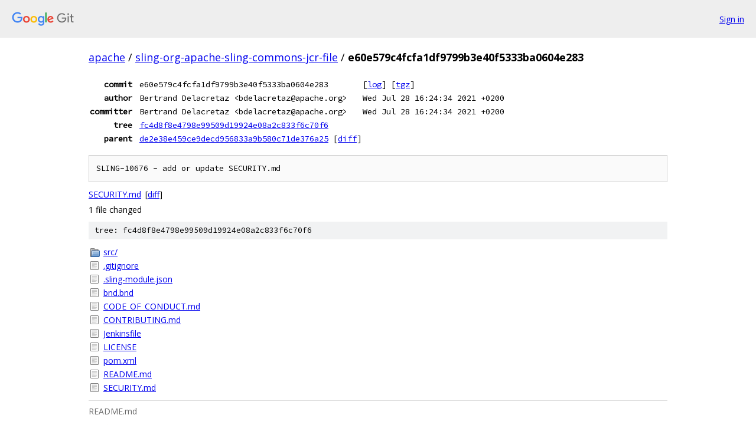

--- FILE ---
content_type: text/html; charset=utf-8
request_url: https://apache.googlesource.com/sling-org-apache-sling-commons-jcr-file/+/e60e579c4fcfa1df9799b3e40f5333ba0604e283
body_size: 2170
content:
<!DOCTYPE html><html lang="en"><head><meta charset="utf-8"><meta name="viewport" content="width=device-width, initial-scale=1"><title>e60e579c4fcfa1df9799b3e40f5333ba0604e283 - sling-org-apache-sling-commons-jcr-file - Git at Google</title><link rel="stylesheet" type="text/css" href="/+static/base.css"><link rel="stylesheet" type="text/css" href="/+static/doc.css"><link rel="stylesheet" type="text/css" href="/+static/prettify/prettify.css"><!-- default customHeadTagPart --></head><body class="Site"><header class="Site-header"><div class="Header"><a class="Header-image" href="/"><img src="//www.gstatic.com/images/branding/lockups/2x/lockup_git_color_108x24dp.png" width="108" height="24" alt="Google Git"></a><div class="Header-menu"> <a class="Header-menuItem" href="https://accounts.google.com/AccountChooser?faa=1&amp;continue=https://apache.googlesource.com/login/sling-org-apache-sling-commons-jcr-file/%2B/e60e579c4fcfa1df9799b3e40f5333ba0604e283">Sign in</a> </div></div></header><div class="Site-content"><div class="Container "><div class="Breadcrumbs"><a class="Breadcrumbs-crumb" href="/?format=HTML">apache</a> / <a class="Breadcrumbs-crumb" href="/sling-org-apache-sling-commons-jcr-file/">sling-org-apache-sling-commons-jcr-file</a> / <span class="Breadcrumbs-crumb">e60e579c4fcfa1df9799b3e40f5333ba0604e283</span></div><div class="u-monospace Metadata"><table><tr><th class="Metadata-title">commit</th><td>e60e579c4fcfa1df9799b3e40f5333ba0604e283</td><td><span>[<a href="/sling-org-apache-sling-commons-jcr-file/+log/e60e579c4fcfa1df9799b3e40f5333ba0604e283">log</a>]</span> <span>[<a href="/sling-org-apache-sling-commons-jcr-file/+archive/e60e579c4fcfa1df9799b3e40f5333ba0604e283.tar.gz">tgz</a>]</span></td></tr><tr><th class="Metadata-title">author</th><td>Bertrand Delacretaz &lt;bdelacretaz@apache.org&gt;</td><td>Wed Jul 28 16:24:34 2021 +0200</td></tr><tr><th class="Metadata-title">committer</th><td>Bertrand Delacretaz &lt;bdelacretaz@apache.org&gt;</td><td>Wed Jul 28 16:24:34 2021 +0200</td></tr><tr><th class="Metadata-title">tree</th><td><a href="/sling-org-apache-sling-commons-jcr-file/+/e60e579c4fcfa1df9799b3e40f5333ba0604e283/">fc4d8f8e4798e99509d19924e08a2c833f6c70f6</a></td></tr><tr><th class="Metadata-title">parent</th><td><a href="/sling-org-apache-sling-commons-jcr-file/+/e60e579c4fcfa1df9799b3e40f5333ba0604e283%5E">de2e38e459ce9decd956833a9b580c71de376a25</a> <span>[<a href="/sling-org-apache-sling-commons-jcr-file/+/e60e579c4fcfa1df9799b3e40f5333ba0604e283%5E%21/">diff</a>]</span></td></tr></table></div><pre class="u-pre u-monospace MetadataMessage">SLING-10676 - add or update SECURITY.md
</pre><ul class="DiffTree"><li><a href="/sling-org-apache-sling-commons-jcr-file/+/e60e579c4fcfa1df9799b3e40f5333ba0604e283/SECURITY.md">SECURITY.md</a><span class="DiffTree-action DiffTree-action--modify">[<a href="/sling-org-apache-sling-commons-jcr-file/+/e60e579c4fcfa1df9799b3e40f5333ba0604e283%5E%21/#F0">diff</a>]</span></li></ul><div class="DiffSummary">1 file changed</div><div class="TreeDetail"><div class="u-sha1 u-monospace TreeDetail-sha1">tree: fc4d8f8e4798e99509d19924e08a2c833f6c70f6</div><ol class="FileList"><li class="FileList-item FileList-item--gitTree" title="Tree - src/"><a class="FileList-itemLink" href="/sling-org-apache-sling-commons-jcr-file/+/e60e579c4fcfa1df9799b3e40f5333ba0604e283/src/">src/</a></li><li class="FileList-item FileList-item--regularFile" title="Regular file - .gitignore"><a class="FileList-itemLink" href="/sling-org-apache-sling-commons-jcr-file/+/e60e579c4fcfa1df9799b3e40f5333ba0604e283/.gitignore">.gitignore</a></li><li class="FileList-item FileList-item--regularFile" title="Regular file - .sling-module.json"><a class="FileList-itemLink" href="/sling-org-apache-sling-commons-jcr-file/+/e60e579c4fcfa1df9799b3e40f5333ba0604e283/.sling-module.json">.sling-module.json</a></li><li class="FileList-item FileList-item--regularFile" title="Regular file - bnd.bnd"><a class="FileList-itemLink" href="/sling-org-apache-sling-commons-jcr-file/+/e60e579c4fcfa1df9799b3e40f5333ba0604e283/bnd.bnd">bnd.bnd</a></li><li class="FileList-item FileList-item--regularFile" title="Regular file - CODE_OF_CONDUCT.md"><a class="FileList-itemLink" href="/sling-org-apache-sling-commons-jcr-file/+/e60e579c4fcfa1df9799b3e40f5333ba0604e283/CODE_OF_CONDUCT.md">CODE_OF_CONDUCT.md</a></li><li class="FileList-item FileList-item--regularFile" title="Regular file - CONTRIBUTING.md"><a class="FileList-itemLink" href="/sling-org-apache-sling-commons-jcr-file/+/e60e579c4fcfa1df9799b3e40f5333ba0604e283/CONTRIBUTING.md">CONTRIBUTING.md</a></li><li class="FileList-item FileList-item--regularFile" title="Regular file - Jenkinsfile"><a class="FileList-itemLink" href="/sling-org-apache-sling-commons-jcr-file/+/e60e579c4fcfa1df9799b3e40f5333ba0604e283/Jenkinsfile">Jenkinsfile</a></li><li class="FileList-item FileList-item--regularFile" title="Regular file - LICENSE"><a class="FileList-itemLink" href="/sling-org-apache-sling-commons-jcr-file/+/e60e579c4fcfa1df9799b3e40f5333ba0604e283/LICENSE">LICENSE</a></li><li class="FileList-item FileList-item--regularFile" title="Regular file - pom.xml"><a class="FileList-itemLink" href="/sling-org-apache-sling-commons-jcr-file/+/e60e579c4fcfa1df9799b3e40f5333ba0604e283/pom.xml">pom.xml</a></li><li class="FileList-item FileList-item--regularFile" title="Regular file - README.md"><a class="FileList-itemLink" href="/sling-org-apache-sling-commons-jcr-file/+/e60e579c4fcfa1df9799b3e40f5333ba0604e283/README.md">README.md</a></li><li class="FileList-item FileList-item--regularFile" title="Regular file - SECURITY.md"><a class="FileList-itemLink" href="/sling-org-apache-sling-commons-jcr-file/+/e60e579c4fcfa1df9799b3e40f5333ba0604e283/SECURITY.md">SECURITY.md</a></li></ol><div class="InlineReadme"><div class="InlineReadme-path">README.md</div><div class="doc"><p><a href="https://sling.apache.org"><img src="https://sling.apache.org/res/logos/sling.png" alt="Apache Sling" /></a></p><p> <a href="https://ci-builds.apache.org/job/Sling/job/modules/job/sling-org-apache-sling-commons-jcr-file/job/master/"><img src="https://ci-builds.apache.org/job/Sling/job/modules/job/sling-org-apache-sling-commons-jcr-file/job/master/badge/icon" alt="Build Status" /></a> <a href="https://ci-builds.apache.org/job/Sling/job/modules/job/sling-org-apache-sling-commons-jcr-file/job/master/test/?width=800&amp;height=600"><img src="https://img.shields.io/jenkins/tests.svg?jobUrl=https://ci-builds.apache.org/job/Sling/job/modules/job/sling-org-apache-sling-commons-jcr-file/job/master/" alt="Test Status" /></a> <a href="https://sonarcloud.io/dashboard?id=apache_sling-org-apache-sling-commons-jcr-file"><img src="https://sonarcloud.io/api/project_badges/measure?project=apache_sling-org-apache-sling-commons-jcr-file&amp;metric=coverage" alt="Coverage" /></a> <a href="https://sonarcloud.io/dashboard?id=apache_sling-org-apache-sling-commons-jcr-file"><img src="https://sonarcloud.io/api/project_badges/measure?project=apache_sling-org-apache-sling-commons-jcr-file&amp;metric=alert_status" alt="Sonarcloud Status" /></a> <a href="https://www.apache.org/licenses/LICENSE-2.0"><img src="https://img.shields.io/badge/License-Apache%202.0-blue.svg" alt="License" /></a></p><h1><a class="h" name="Apache-Sling-Commons-JCR-File" href="#Apache-Sling-Commons-JCR-File"><span></span></a><a class="h" name="apache-sling-commons-jcr-file" href="#apache-sling-commons-jcr-file"><span></span></a>Apache Sling Commons JCR File</h1><p>This module is part of the <a href="https://sling.apache.org">Apache Sling</a> project.</p><p>This module provides a basic NIO.2 file system implementation for JCR.</p><h2><a class="h" name="JCR-File-System-Properties" href="#JCR-File-System-Properties"><span></span></a><a class="h" name="jcr-file-system-properties" href="#jcr-file-system-properties"><span></span></a>JCR File System Properties</h2><table><thead><tr><th>Property Name (of Type <code class="code">java.lang.String</code>)</th><th>Allowed Values</th><th>Property Description</th></tr></thead><tbody><tr><td><code class="code">javax.jcr.Session</code></td><td>a valid (<em>live</em>) <code class="code">Session</code></td><td>Session which is used to access (read/write) the JCR</td></tr></tbody></table><h2><a class="h" name="Limitations" href="#Limitations"><span></span></a><a class="h" name="limitations" href="#limitations"><span></span></a>Limitations</h2><ul><li>Getting an existing <code class="code">FileSystem</code> or <code class="code">Path</code> via <code class="code">URI</code> (<code class="code">FileSystemProvider#getFileSystem(URI):FileSystem</code>) is not supported due to underlying JCR <code class="code">Session</code>s from environments (<code class="code">env</code>).</li><li>Getting total space, free space and usable space always returns <code class="code">Long.MAX_VALUE</code></li></ul><h2><a class="h" name="Notes" href="#Notes"><span></span></a><a class="h" name="notes" href="#notes"><span></span></a>Notes</h2><ul><li>Most classes in this module log errors <strong>and</strong> throw exceptions afterwards due to the sparingly used logging in MINA&#39;s SFTP subsystem.</li></ul></div></div></div></div> <!-- Container --></div> <!-- Site-content --><footer class="Site-footer"><div class="Footer"><span class="Footer-poweredBy">Powered by <a href="https://gerrit.googlesource.com/gitiles/">Gitiles</a>| <a href="https://policies.google.com/privacy">Privacy</a>| <a href="https://policies.google.com/terms">Terms</a></span><span class="Footer-formats"><a class="u-monospace Footer-formatsItem" href="?format=TEXT">txt</a> <a class="u-monospace Footer-formatsItem" href="?format=JSON">json</a></span></div></footer></body></html>

--- FILE ---
content_type: image/svg+xml;charset=utf-8
request_url: https://img.shields.io/jenkins/tests.svg?jobUrl=https://ci-builds.apache.org/job/Sling/job/modules/job/sling-org-apache-sling-commons-jcr-file/job/master/
body_size: 48
content:
<svg xmlns="http://www.w3.org/2000/svg" width="126" height="20" role="img" aria-label="tests: no tests found"><title>tests: no tests found</title><linearGradient id="s" x2="0" y2="100%"><stop offset="0" stop-color="#bbb" stop-opacity=".1"/><stop offset="1" stop-opacity=".1"/></linearGradient><clipPath id="r"><rect width="126" height="20" rx="3" fill="#fff"/></clipPath><g clip-path="url(#r)"><rect width="37" height="20" fill="#555"/><rect x="37" width="89" height="20" fill="#9f9f9f"/><rect width="126" height="20" fill="url(#s)"/></g><g fill="#fff" text-anchor="middle" font-family="Verdana,Geneva,DejaVu Sans,sans-serif" text-rendering="geometricPrecision" font-size="110"><text aria-hidden="true" x="195" y="150" fill="#010101" fill-opacity=".3" transform="scale(.1)" textLength="270">tests</text><text x="195" y="140" transform="scale(.1)" fill="#fff" textLength="270">tests</text><text aria-hidden="true" x="805" y="150" fill="#010101" fill-opacity=".3" transform="scale(.1)" textLength="790">no tests found</text><text x="805" y="140" transform="scale(.1)" fill="#fff" textLength="790">no tests found</text></g></svg>